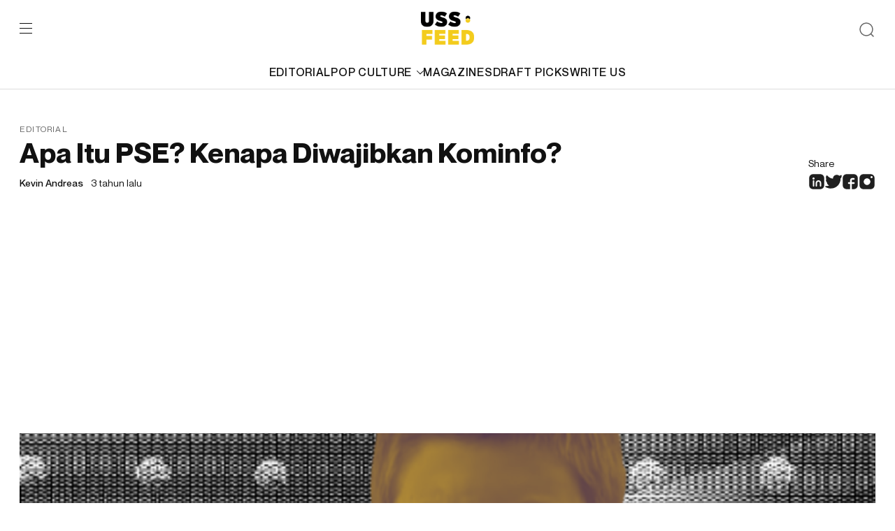

--- FILE ---
content_type: text/html; charset=UTF-8
request_url: https://ussfeed.com/apa-itu-pse-kenapa-diwajibkan-kominfo/editorial/
body_size: 13065
content:
<!doctype html>
<html lang="en-US">
	<head>
		<meta charset="UTF-8">
		<meta name="viewport" content="width=device-width, initial-scale=1">
		<link rel="profile" href="https://gmpg.org/xfn/11">
		<meta name='robots' content='index, follow, max-image-preview:large, max-snippet:-1, max-video-preview:-1' />
<meta name="description" content="USS Feed is a multi-platform media that produces and distributes generation z-focused digital content, reporting the latest trends on fashion, lifestyle, culture, and music to its audience."/>
	<!-- This site is optimized with the Yoast SEO plugin v22.0 - https://yoast.com/wordpress/plugins/seo/ -->
	<title>Apa Itu PSE? Kenapa Diwajibkan Kominfo? - USS Feed</title>
	<meta name="description" content="Beberapa waktu belakangan, netizen riuh dengan isu pendaftaran Penyelenggaraan Sistem Elektronik (PSE). Peraturan ini berlaku.." />
	<link rel="canonical" href="https://ussfeed.com/apa-itu-pse-kenapa-diwajibkan-kominfo/editorial/" />
	<meta property="og:locale" content="en_US" />
	<meta property="og:type" content="article" />
	<meta property="og:title" content="Apa Itu PSE? Kenapa Diwajibkan Kominfo? - USS Feed" />
	<meta property="og:description" content="Beberapa waktu belakangan, netizen riuh dengan isu pendaftaran Penyelenggaraan Sistem Elektronik (PSE). Peraturan ini berlaku.." />
	<meta property="og:url" content="https://ussfeed.com/apa-itu-pse-kenapa-diwajibkan-kominfo/editorial/" />
	<meta property="og:site_name" content="USS Feed" />
	<meta property="article:publisher" content="https://www.facebook.com/ussfeed/" />
	<meta property="article:published_time" content="2022-07-22T09:56:49+00:00" />
	<meta property="og:image" content="https://gambar.sgp1.digitaloceanspaces.com/wp-content/uploads/2022/07/22141049/Untitled-design-2022-07-22T140901.634.png" />
	<meta property="og:image:width" content="1200" />
	<meta property="og:image:height" content="700" />
	<meta property="og:image:type" content="image/png" />
	<meta name="author" content="Kevin Andreas" />
	<meta name="twitter:card" content="summary_large_image" />
	<meta name="twitter:creator" content="@USSFeed_" />
	<meta name="twitter:site" content="@USSFeed_" />
	<meta name="twitter:label1" content="Written by" />
	<meta name="twitter:data1" content="Kevin Andreas" />
	<meta name="twitter:label2" content="Est. reading time" />
	<meta name="twitter:data2" content="3 minutes" />
	<script type="application/ld+json" class="yoast-schema-graph">{"@context":"https://schema.org","@graph":[{"@type":"Article","@id":"https://ussfeed.com/apa-itu-pse-kenapa-diwajibkan-kominfo/editorial/#article","isPartOf":{"@id":"https://ussfeed.com/apa-itu-pse-kenapa-diwajibkan-kominfo/editorial/"},"author":{"name":"Kevin Andreas","@id":"https://revamp.ussfeed.com/#/schema/person/8cc9907cdcf1fc5cfc716078835bd856"},"headline":"Apa Itu PSE? Kenapa Diwajibkan Kominfo?","datePublished":"2022-07-22T09:56:49+00:00","dateModified":"2022-07-22T09:56:49+00:00","mainEntityOfPage":{"@id":"https://ussfeed.com/apa-itu-pse-kenapa-diwajibkan-kominfo/editorial/"},"wordCount":464,"publisher":{"@id":"https://revamp.ussfeed.com/#organization"},"image":{"@id":"https://ussfeed.com/apa-itu-pse-kenapa-diwajibkan-kominfo/editorial/#primaryimage"},"thumbnailUrl":"https://gambar.sgp1.digitaloceanspaces.com/wp-content/uploads/2022/07/22141049/Untitled-design-2022-07-22T140901.634.png","articleSection":["Editorial"],"inLanguage":"en-US"},{"@type":"WebPage","@id":"https://ussfeed.com/apa-itu-pse-kenapa-diwajibkan-kominfo/editorial/","url":"https://ussfeed.com/apa-itu-pse-kenapa-diwajibkan-kominfo/editorial/","name":"Apa Itu PSE? Kenapa Diwajibkan Kominfo? - USS Feed","isPartOf":{"@id":"https://revamp.ussfeed.com/#website"},"primaryImageOfPage":{"@id":"https://ussfeed.com/apa-itu-pse-kenapa-diwajibkan-kominfo/editorial/#primaryimage"},"image":{"@id":"https://ussfeed.com/apa-itu-pse-kenapa-diwajibkan-kominfo/editorial/#primaryimage"},"thumbnailUrl":"https://gambar.sgp1.digitaloceanspaces.com/wp-content/uploads/2022/07/22141049/Untitled-design-2022-07-22T140901.634.png","datePublished":"2022-07-22T09:56:49+00:00","dateModified":"2022-07-22T09:56:49+00:00","description":"Beberapa waktu belakangan, netizen riuh dengan isu pendaftaran Penyelenggaraan Sistem Elektronik (PSE). Peraturan ini berlaku..","breadcrumb":{"@id":"https://ussfeed.com/apa-itu-pse-kenapa-diwajibkan-kominfo/editorial/#breadcrumb"},"inLanguage":"en-US","potentialAction":[{"@type":"ReadAction","target":["https://ussfeed.com/apa-itu-pse-kenapa-diwajibkan-kominfo/editorial/"]}]},{"@type":"ImageObject","inLanguage":"en-US","@id":"https://ussfeed.com/apa-itu-pse-kenapa-diwajibkan-kominfo/editorial/#primaryimage","url":"https://gambar.sgp1.digitaloceanspaces.com/wp-content/uploads/2022/07/22141049/Untitled-design-2022-07-22T140901.634.png","contentUrl":"https://gambar.sgp1.digitaloceanspaces.com/wp-content/uploads/2022/07/22141049/Untitled-design-2022-07-22T140901.634.png","width":1200,"height":700,"caption":"Apa Itu PSE? Kenapa Diwajibkan Kominfo?"},{"@type":"BreadcrumbList","@id":"https://ussfeed.com/apa-itu-pse-kenapa-diwajibkan-kominfo/editorial/#breadcrumb","itemListElement":[{"@type":"ListItem","position":1,"name":"Home","item":"https://revamp.ussfeed.com/"},{"@type":"ListItem","position":2,"name":"Apa Itu PSE? Kenapa Diwajibkan Kominfo?"}]},{"@type":"WebSite","@id":"https://revamp.ussfeed.com/#website","url":"https://revamp.ussfeed.com/","name":"USS Feed","description":"Cultivating The Culture","publisher":{"@id":"https://revamp.ussfeed.com/#organization"},"potentialAction":[{"@type":"SearchAction","target":{"@type":"EntryPoint","urlTemplate":"https://revamp.ussfeed.com/?s={search_term_string}"},"query-input":"required name=search_term_string"}],"inLanguage":"en-US"},{"@type":"Organization","@id":"https://revamp.ussfeed.com/#organization","name":"USS Networks","url":"https://revamp.ussfeed.com/","logo":{"@type":"ImageObject","inLanguage":"en-US","@id":"https://revamp.ussfeed.com/#/schema/logo/image/","url":"https://gambar.sgp1.digitaloceanspaces.com/wp-content/uploads/2022/06/06115812/Logo_USSFEED_Black.png","contentUrl":"https://gambar.sgp1.digitaloceanspaces.com/wp-content/uploads/2022/06/06115812/Logo_USSFEED_Black.png","width":450,"height":284,"caption":"USS Networks"},"image":{"@id":"https://revamp.ussfeed.com/#/schema/logo/image/"},"sameAs":["https://www.facebook.com/ussfeed/","https://twitter.com/USSFeed_","https://www.instagram.com/ussfeeds/"]},{"@type":"Person","@id":"https://revamp.ussfeed.com/#/schema/person/8cc9907cdcf1fc5cfc716078835bd856","name":"Kevin Andreas","image":{"@type":"ImageObject","inLanguage":"en-US","@id":"https://revamp.ussfeed.com/#/schema/person/image/","url":"https://secure.gravatar.com/avatar/ed505738b076f1a231378a8983911cc7?s=96&d=mm&r=g","contentUrl":"https://secure.gravatar.com/avatar/ed505738b076f1a231378a8983911cc7?s=96&d=mm&r=g","caption":"Kevin Andreas"},"url":"https://ussfeed.com/author/kevin-andreas/"}]}</script>
	<!-- / Yoast SEO plugin. -->


<link rel='dns-prefetch' href='//www.googletagmanager.com' />
<link rel='dns-prefetch' href='//pagead2.googlesyndication.com' />
<link rel="alternate" type="application/rss+xml" title="USS Feed &raquo; Feed" href="https://ussfeed.com/feed/" />
<link rel="alternate" type="application/rss+xml" title="USS Feed &raquo; Comments Feed" href="https://ussfeed.com/comments/feed/" />
<link rel="alternate" type="application/rss+xml" title="USS Feed &raquo; Apa Itu PSE? Kenapa Diwajibkan Kominfo? Comments Feed" href="https://ussfeed.com/apa-itu-pse-kenapa-diwajibkan-kominfo/editorial/feed/" />
<script type="f364555783afed93c99d927f-text/javascript">
window._wpemojiSettings = {"baseUrl":"https:\/\/s.w.org\/images\/core\/emoji\/14.0.0\/72x72\/","ext":".png","svgUrl":"https:\/\/s.w.org\/images\/core\/emoji\/14.0.0\/svg\/","svgExt":".svg","source":{"concatemoji":"https:\/\/ussfeed.com\/wp-includes\/js\/wp-emoji-release.min.js?ver=6.3.7"}};
/*! This file is auto-generated */
!function(i,n){var o,s,e;function c(e){try{var t={supportTests:e,timestamp:(new Date).valueOf()};sessionStorage.setItem(o,JSON.stringify(t))}catch(e){}}function p(e,t,n){e.clearRect(0,0,e.canvas.width,e.canvas.height),e.fillText(t,0,0);var t=new Uint32Array(e.getImageData(0,0,e.canvas.width,e.canvas.height).data),r=(e.clearRect(0,0,e.canvas.width,e.canvas.height),e.fillText(n,0,0),new Uint32Array(e.getImageData(0,0,e.canvas.width,e.canvas.height).data));return t.every(function(e,t){return e===r[t]})}function u(e,t,n){switch(t){case"flag":return n(e,"\ud83c\udff3\ufe0f\u200d\u26a7\ufe0f","\ud83c\udff3\ufe0f\u200b\u26a7\ufe0f")?!1:!n(e,"\ud83c\uddfa\ud83c\uddf3","\ud83c\uddfa\u200b\ud83c\uddf3")&&!n(e,"\ud83c\udff4\udb40\udc67\udb40\udc62\udb40\udc65\udb40\udc6e\udb40\udc67\udb40\udc7f","\ud83c\udff4\u200b\udb40\udc67\u200b\udb40\udc62\u200b\udb40\udc65\u200b\udb40\udc6e\u200b\udb40\udc67\u200b\udb40\udc7f");case"emoji":return!n(e,"\ud83e\udef1\ud83c\udffb\u200d\ud83e\udef2\ud83c\udfff","\ud83e\udef1\ud83c\udffb\u200b\ud83e\udef2\ud83c\udfff")}return!1}function f(e,t,n){var r="undefined"!=typeof WorkerGlobalScope&&self instanceof WorkerGlobalScope?new OffscreenCanvas(300,150):i.createElement("canvas"),a=r.getContext("2d",{willReadFrequently:!0}),o=(a.textBaseline="top",a.font="600 32px Arial",{});return e.forEach(function(e){o[e]=t(a,e,n)}),o}function t(e){var t=i.createElement("script");t.src=e,t.defer=!0,i.head.appendChild(t)}"undefined"!=typeof Promise&&(o="wpEmojiSettingsSupports",s=["flag","emoji"],n.supports={everything:!0,everythingExceptFlag:!0},e=new Promise(function(e){i.addEventListener("DOMContentLoaded",e,{once:!0})}),new Promise(function(t){var n=function(){try{var e=JSON.parse(sessionStorage.getItem(o));if("object"==typeof e&&"number"==typeof e.timestamp&&(new Date).valueOf()<e.timestamp+604800&&"object"==typeof e.supportTests)return e.supportTests}catch(e){}return null}();if(!n){if("undefined"!=typeof Worker&&"undefined"!=typeof OffscreenCanvas&&"undefined"!=typeof URL&&URL.createObjectURL&&"undefined"!=typeof Blob)try{var e="postMessage("+f.toString()+"("+[JSON.stringify(s),u.toString(),p.toString()].join(",")+"));",r=new Blob([e],{type:"text/javascript"}),a=new Worker(URL.createObjectURL(r),{name:"wpTestEmojiSupports"});return void(a.onmessage=function(e){c(n=e.data),a.terminate(),t(n)})}catch(e){}c(n=f(s,u,p))}t(n)}).then(function(e){for(var t in e)n.supports[t]=e[t],n.supports.everything=n.supports.everything&&n.supports[t],"flag"!==t&&(n.supports.everythingExceptFlag=n.supports.everythingExceptFlag&&n.supports[t]);n.supports.everythingExceptFlag=n.supports.everythingExceptFlag&&!n.supports.flag,n.DOMReady=!1,n.readyCallback=function(){n.DOMReady=!0}}).then(function(){return e}).then(function(){var e;n.supports.everything||(n.readyCallback(),(e=n.source||{}).concatemoji?t(e.concatemoji):e.wpemoji&&e.twemoji&&(t(e.twemoji),t(e.wpemoji)))}))}((window,document),window._wpemojiSettings);
</script>
<!-- ussfeed.com is managing ads with Advanced Ads 2.0.16 – https://wpadvancedads.com/ --><script id="ussfe-ready" type="f364555783afed93c99d927f-text/javascript">
			window.advanced_ads_ready=function(e,a){a=a||"complete";var d=function(e){return"interactive"===a?"loading"!==e:"complete"===e};d(document.readyState)?e():document.addEventListener("readystatechange",(function(a){d(a.target.readyState)&&e()}),{once:"interactive"===a})},window.advanced_ads_ready_queue=window.advanced_ads_ready_queue||[];		</script>
		<style>
img.wp-smiley,
img.emoji {
	display: inline !important;
	border: none !important;
	box-shadow: none !important;
	height: 1em !important;
	width: 1em !important;
	margin: 0 0.07em !important;
	vertical-align: -0.1em !important;
	background: none !important;
	padding: 0 !important;
}
</style>
	<link rel='stylesheet' id='wp-block-library-css' href='https://ussfeed.com/wp-includes/css/dist/block-library/style.min.css?ver=6.3.7' media='all' />
<style id='classic-theme-styles-inline-css'>
/*! This file is auto-generated */
.wp-block-button__link{color:#fff;background-color:#32373c;border-radius:9999px;box-shadow:none;text-decoration:none;padding:calc(.667em + 2px) calc(1.333em + 2px);font-size:1.125em}.wp-block-file__button{background:#32373c;color:#fff;text-decoration:none}
</style>
<style id='global-styles-inline-css'>
body{--wp--preset--color--black: #000000;--wp--preset--color--cyan-bluish-gray: #abb8c3;--wp--preset--color--white: #ffffff;--wp--preset--color--pale-pink: #f78da7;--wp--preset--color--vivid-red: #cf2e2e;--wp--preset--color--luminous-vivid-orange: #ff6900;--wp--preset--color--luminous-vivid-amber: #fcb900;--wp--preset--color--light-green-cyan: #7bdcb5;--wp--preset--color--vivid-green-cyan: #00d084;--wp--preset--color--pale-cyan-blue: #8ed1fc;--wp--preset--color--vivid-cyan-blue: #0693e3;--wp--preset--color--vivid-purple: #9b51e0;--wp--preset--gradient--vivid-cyan-blue-to-vivid-purple: linear-gradient(135deg,rgba(6,147,227,1) 0%,rgb(155,81,224) 100%);--wp--preset--gradient--light-green-cyan-to-vivid-green-cyan: linear-gradient(135deg,rgb(122,220,180) 0%,rgb(0,208,130) 100%);--wp--preset--gradient--luminous-vivid-amber-to-luminous-vivid-orange: linear-gradient(135deg,rgba(252,185,0,1) 0%,rgba(255,105,0,1) 100%);--wp--preset--gradient--luminous-vivid-orange-to-vivid-red: linear-gradient(135deg,rgba(255,105,0,1) 0%,rgb(207,46,46) 100%);--wp--preset--gradient--very-light-gray-to-cyan-bluish-gray: linear-gradient(135deg,rgb(238,238,238) 0%,rgb(169,184,195) 100%);--wp--preset--gradient--cool-to-warm-spectrum: linear-gradient(135deg,rgb(74,234,220) 0%,rgb(151,120,209) 20%,rgb(207,42,186) 40%,rgb(238,44,130) 60%,rgb(251,105,98) 80%,rgb(254,248,76) 100%);--wp--preset--gradient--blush-light-purple: linear-gradient(135deg,rgb(255,206,236) 0%,rgb(152,150,240) 100%);--wp--preset--gradient--blush-bordeaux: linear-gradient(135deg,rgb(254,205,165) 0%,rgb(254,45,45) 50%,rgb(107,0,62) 100%);--wp--preset--gradient--luminous-dusk: linear-gradient(135deg,rgb(255,203,112) 0%,rgb(199,81,192) 50%,rgb(65,88,208) 100%);--wp--preset--gradient--pale-ocean: linear-gradient(135deg,rgb(255,245,203) 0%,rgb(182,227,212) 50%,rgb(51,167,181) 100%);--wp--preset--gradient--electric-grass: linear-gradient(135deg,rgb(202,248,128) 0%,rgb(113,206,126) 100%);--wp--preset--gradient--midnight: linear-gradient(135deg,rgb(2,3,129) 0%,rgb(40,116,252) 100%);--wp--preset--font-size--small: 13px;--wp--preset--font-size--medium: 20px;--wp--preset--font-size--large: 36px;--wp--preset--font-size--x-large: 42px;--wp--preset--spacing--20: 0.44rem;--wp--preset--spacing--30: 0.67rem;--wp--preset--spacing--40: 1rem;--wp--preset--spacing--50: 1.5rem;--wp--preset--spacing--60: 2.25rem;--wp--preset--spacing--70: 3.38rem;--wp--preset--spacing--80: 5.06rem;--wp--preset--shadow--natural: 6px 6px 9px rgba(0, 0, 0, 0.2);--wp--preset--shadow--deep: 12px 12px 50px rgba(0, 0, 0, 0.4);--wp--preset--shadow--sharp: 6px 6px 0px rgba(0, 0, 0, 0.2);--wp--preset--shadow--outlined: 6px 6px 0px -3px rgba(255, 255, 255, 1), 6px 6px rgba(0, 0, 0, 1);--wp--preset--shadow--crisp: 6px 6px 0px rgba(0, 0, 0, 1);}:where(.is-layout-flex){gap: 0.5em;}:where(.is-layout-grid){gap: 0.5em;}body .is-layout-flow > .alignleft{float: left;margin-inline-start: 0;margin-inline-end: 2em;}body .is-layout-flow > .alignright{float: right;margin-inline-start: 2em;margin-inline-end: 0;}body .is-layout-flow > .aligncenter{margin-left: auto !important;margin-right: auto !important;}body .is-layout-constrained > .alignleft{float: left;margin-inline-start: 0;margin-inline-end: 2em;}body .is-layout-constrained > .alignright{float: right;margin-inline-start: 2em;margin-inline-end: 0;}body .is-layout-constrained > .aligncenter{margin-left: auto !important;margin-right: auto !important;}body .is-layout-constrained > :where(:not(.alignleft):not(.alignright):not(.alignfull)){max-width: var(--wp--style--global--content-size);margin-left: auto !important;margin-right: auto !important;}body .is-layout-constrained > .alignwide{max-width: var(--wp--style--global--wide-size);}body .is-layout-flex{display: flex;}body .is-layout-flex{flex-wrap: wrap;align-items: center;}body .is-layout-flex > *{margin: 0;}body .is-layout-grid{display: grid;}body .is-layout-grid > *{margin: 0;}:where(.wp-block-columns.is-layout-flex){gap: 2em;}:where(.wp-block-columns.is-layout-grid){gap: 2em;}:where(.wp-block-post-template.is-layout-flex){gap: 1.25em;}:where(.wp-block-post-template.is-layout-grid){gap: 1.25em;}.has-black-color{color: var(--wp--preset--color--black) !important;}.has-cyan-bluish-gray-color{color: var(--wp--preset--color--cyan-bluish-gray) !important;}.has-white-color{color: var(--wp--preset--color--white) !important;}.has-pale-pink-color{color: var(--wp--preset--color--pale-pink) !important;}.has-vivid-red-color{color: var(--wp--preset--color--vivid-red) !important;}.has-luminous-vivid-orange-color{color: var(--wp--preset--color--luminous-vivid-orange) !important;}.has-luminous-vivid-amber-color{color: var(--wp--preset--color--luminous-vivid-amber) !important;}.has-light-green-cyan-color{color: var(--wp--preset--color--light-green-cyan) !important;}.has-vivid-green-cyan-color{color: var(--wp--preset--color--vivid-green-cyan) !important;}.has-pale-cyan-blue-color{color: var(--wp--preset--color--pale-cyan-blue) !important;}.has-vivid-cyan-blue-color{color: var(--wp--preset--color--vivid-cyan-blue) !important;}.has-vivid-purple-color{color: var(--wp--preset--color--vivid-purple) !important;}.has-black-background-color{background-color: var(--wp--preset--color--black) !important;}.has-cyan-bluish-gray-background-color{background-color: var(--wp--preset--color--cyan-bluish-gray) !important;}.has-white-background-color{background-color: var(--wp--preset--color--white) !important;}.has-pale-pink-background-color{background-color: var(--wp--preset--color--pale-pink) !important;}.has-vivid-red-background-color{background-color: var(--wp--preset--color--vivid-red) !important;}.has-luminous-vivid-orange-background-color{background-color: var(--wp--preset--color--luminous-vivid-orange) !important;}.has-luminous-vivid-amber-background-color{background-color: var(--wp--preset--color--luminous-vivid-amber) !important;}.has-light-green-cyan-background-color{background-color: var(--wp--preset--color--light-green-cyan) !important;}.has-vivid-green-cyan-background-color{background-color: var(--wp--preset--color--vivid-green-cyan) !important;}.has-pale-cyan-blue-background-color{background-color: var(--wp--preset--color--pale-cyan-blue) !important;}.has-vivid-cyan-blue-background-color{background-color: var(--wp--preset--color--vivid-cyan-blue) !important;}.has-vivid-purple-background-color{background-color: var(--wp--preset--color--vivid-purple) !important;}.has-black-border-color{border-color: var(--wp--preset--color--black) !important;}.has-cyan-bluish-gray-border-color{border-color: var(--wp--preset--color--cyan-bluish-gray) !important;}.has-white-border-color{border-color: var(--wp--preset--color--white) !important;}.has-pale-pink-border-color{border-color: var(--wp--preset--color--pale-pink) !important;}.has-vivid-red-border-color{border-color: var(--wp--preset--color--vivid-red) !important;}.has-luminous-vivid-orange-border-color{border-color: var(--wp--preset--color--luminous-vivid-orange) !important;}.has-luminous-vivid-amber-border-color{border-color: var(--wp--preset--color--luminous-vivid-amber) !important;}.has-light-green-cyan-border-color{border-color: var(--wp--preset--color--light-green-cyan) !important;}.has-vivid-green-cyan-border-color{border-color: var(--wp--preset--color--vivid-green-cyan) !important;}.has-pale-cyan-blue-border-color{border-color: var(--wp--preset--color--pale-cyan-blue) !important;}.has-vivid-cyan-blue-border-color{border-color: var(--wp--preset--color--vivid-cyan-blue) !important;}.has-vivid-purple-border-color{border-color: var(--wp--preset--color--vivid-purple) !important;}.has-vivid-cyan-blue-to-vivid-purple-gradient-background{background: var(--wp--preset--gradient--vivid-cyan-blue-to-vivid-purple) !important;}.has-light-green-cyan-to-vivid-green-cyan-gradient-background{background: var(--wp--preset--gradient--light-green-cyan-to-vivid-green-cyan) !important;}.has-luminous-vivid-amber-to-luminous-vivid-orange-gradient-background{background: var(--wp--preset--gradient--luminous-vivid-amber-to-luminous-vivid-orange) !important;}.has-luminous-vivid-orange-to-vivid-red-gradient-background{background: var(--wp--preset--gradient--luminous-vivid-orange-to-vivid-red) !important;}.has-very-light-gray-to-cyan-bluish-gray-gradient-background{background: var(--wp--preset--gradient--very-light-gray-to-cyan-bluish-gray) !important;}.has-cool-to-warm-spectrum-gradient-background{background: var(--wp--preset--gradient--cool-to-warm-spectrum) !important;}.has-blush-light-purple-gradient-background{background: var(--wp--preset--gradient--blush-light-purple) !important;}.has-blush-bordeaux-gradient-background{background: var(--wp--preset--gradient--blush-bordeaux) !important;}.has-luminous-dusk-gradient-background{background: var(--wp--preset--gradient--luminous-dusk) !important;}.has-pale-ocean-gradient-background{background: var(--wp--preset--gradient--pale-ocean) !important;}.has-electric-grass-gradient-background{background: var(--wp--preset--gradient--electric-grass) !important;}.has-midnight-gradient-background{background: var(--wp--preset--gradient--midnight) !important;}.has-small-font-size{font-size: var(--wp--preset--font-size--small) !important;}.has-medium-font-size{font-size: var(--wp--preset--font-size--medium) !important;}.has-large-font-size{font-size: var(--wp--preset--font-size--large) !important;}.has-x-large-font-size{font-size: var(--wp--preset--font-size--x-large) !important;}
.wp-block-navigation a:where(:not(.wp-element-button)){color: inherit;}
:where(.wp-block-post-template.is-layout-flex){gap: 1.25em;}:where(.wp-block-post-template.is-layout-grid){gap: 1.25em;}
:where(.wp-block-columns.is-layout-flex){gap: 2em;}:where(.wp-block-columns.is-layout-grid){gap: 2em;}
.wp-block-pullquote{font-size: 1.5em;line-height: 1.6;}
</style>
<link rel='stylesheet' id='ussfeed-plugin-css' href='https://ussfeed.com/wp-content/themes/ussfeed/assets/styles/plugins.css?ver=1.0.1' media='all' />
<link rel='stylesheet' id='ussfeed-main-style-css' href='https://ussfeed.com/wp-content/themes/ussfeed/assets/styles/main.css?ver=1.0.1' media='all' />

<!-- Google tag (gtag.js) snippet added by Site Kit -->
<!-- Google Analytics snippet added by Site Kit -->
<script src='https://www.googletagmanager.com/gtag/js?id=G-5CFVMDCDMC' id='google_gtagjs-js' async type="f364555783afed93c99d927f-text/javascript"></script>
<script id="google_gtagjs-js-after" type="f364555783afed93c99d927f-text/javascript">
window.dataLayer = window.dataLayer || [];function gtag(){dataLayer.push(arguments);}
gtag("set","linker",{"domains":["ussfeed.com"]});
gtag("js", new Date());
gtag("set", "developer_id.dZTNiMT", true);
gtag("config", "G-5CFVMDCDMC");
</script>
<link rel="https://api.w.org/" href="https://ussfeed.com/wp-json/" /><link rel="alternate" type="application/json" href="https://ussfeed.com/wp-json/wp/v2/posts/88172" /><link rel="EditURI" type="application/rsd+xml" title="RSD" href="https://ussfeed.com/xmlrpc.php?rsd" />
<meta name="generator" content="WordPress 6.3.7" />
<link rel='shortlink' href='https://ussfeed.com/?p=88172' />
<link rel="alternate" type="application/json+oembed" href="https://ussfeed.com/wp-json/oembed/1.0/embed?url=https%3A%2F%2Fussfeed.com%2Fapa-itu-pse-kenapa-diwajibkan-kominfo%2Feditorial%2F" />
<link rel="alternate" type="text/xml+oembed" href="https://ussfeed.com/wp-json/oembed/1.0/embed?url=https%3A%2F%2Fussfeed.com%2Fapa-itu-pse-kenapa-diwajibkan-kominfo%2Feditorial%2F&#038;format=xml" />
<meta name="generator" content="Site Kit by Google 1.166.0" />	<style>
		.class_gwp_my_template_file {
			cursor:help;
		}
	</style>
	<link rel="pingback" href="https://ussfeed.com/xmlrpc.php">
<!-- Google AdSense meta tags added by Site Kit -->
<meta name="google-adsense-platform-account" content="ca-host-pub-2644536267352236">
<meta name="google-adsense-platform-domain" content="sitekit.withgoogle.com">
<!-- End Google AdSense meta tags added by Site Kit -->

<!-- Google AdSense snippet added by Site Kit -->
<script async src="https://pagead2.googlesyndication.com/pagead/js/adsbygoogle.js?client=ca-pub-7891314612029795&amp;host=ca-host-pub-2644536267352236" crossorigin="anonymous" type="f364555783afed93c99d927f-text/javascript"></script>

<!-- End Google AdSense snippet added by Site Kit -->
<style>ins.adsbygoogle { background-color: transparent; padding: 0; }</style><script async src="https://pagead2.googlesyndication.com/pagead/js/adsbygoogle.js?client=ca-pub-7891314612029795" crossorigin="anonymous" type="f364555783afed93c99d927f-text/javascript"></script><link rel="icon" href="https://gambar.sgp1.digitaloceanspaces.com/wp-content/uploads/2020/03/cropped-uss_black-white-1-1-32x32.png" sizes="32x32" />
<link rel="icon" href="https://gambar.sgp1.digitaloceanspaces.com/wp-content/uploads/2020/03/cropped-uss_black-white-1-1-192x192.png" sizes="192x192" />
<link rel="apple-touch-icon" href="https://gambar.sgp1.digitaloceanspaces.com/wp-content/uploads/2020/03/cropped-uss_black-white-1-1-180x180.png" />
<meta name="msapplication-TileImage" content="https://gambar.sgp1.digitaloceanspaces.com/wp-content/uploads/2020/03/cropped-uss_black-white-1-1-270x270.png" />
		<link href="https://cdn.jsdelivr.net/npm/summernote@0.8.18/dist/summernote-lite.min.css" rel="stylesheet">
  <link href="https://cdnjs.cloudflare.com/ajax/libs/summernote/0.8.9/summernote-bs4.css" rel="stylesheet">
	</head>

	<body>
		<div id="wrap">
			<div class="web-wrapper" id="page">
				<div class="searchbox">
					<div class="container">
						<form role="search" method="get" class="search-form" action="https://ussfeed.com/">
                <input type="search" class="form-control" placeholder="Search here" value="" name="s" />
                <button type="submit" class="btn-arrow" value="Search"></button>
            </form>					</div>
				</div>
				<header class="header" id="header">
					<div class="container">
						<div class="header-top">
							<div class="left">
								<div class="burger">
									<span></span>
									<span></span>
									<span></span>
								</div>
							</div>
							<div class="mid">
								<a href="https://ussfeed.com/" rel="home"><img src="https://ussfeed.com/wp-content/themes/ussfeed/assets/images/logo-ussfeed.svg"></a>							</div>
							<div class="right">
								<div class="btn-search">
									<img src="https://ussfeed.com/wp-content/themes/ussfeed/assets/images/ic-search.svg" alt="search"/>
								</div>
							</div>
						</div>
						<div class="header-category">
							<a href="https://ussfeed.com/category/editorial/">EDITORIAL</a><div class="parentcat"><a href="https://ussfeed.com/category/pop-culture/">POP CULTURE<img class="svg" src="https://ussfeed.com/wp-content/themes/ussfeed/assets/images/ic-carret-down.svg"/></a><div class="subcat"><a href="https://ussfeed.com/category/fashion/">FASHION</a><a href="https://ussfeed.com/category/music/">MUSIC</a><a href="https://ussfeed.com/category/technology/">TECHNOLOGY</a><a href="https://ussfeed.com/category/sports/">SPORTS</a></div></div><a href="https://ussfeed.com/magazines/">MAGAZINES</a><a href="https://ussfeed.com/draft-picks/">DRAFT PICKS</a><a href="https://ussfeed.com/write-us/">WRITE US</a>						</div>
					</div>
				</header>
				<div class="mainmenu">
					<span class="close"></span>
					<ul id="menu-main-menu-1" class="mainmenu-category"><li><a href="https://ussfeed.com/category/editorial/">EDITORIAL</a></li><li class="parentcat"><a href="https://ussfeed.com/category/pop-culture/">POP CULTURE<img class="svg" src="https://ussfeed.com/wp-content/themes/ussfeed/assets/images/ic-carret-down.svg"/></a><ul class="subcat"><ul class="subcat"><li><a href="https://ussfeed.com/category/fashion/">FASHION</a></li><li><a href="https://ussfeed.com/category/music/">MUSIC</a></li><li><a href="https://ussfeed.com/category/technology/">TECHNOLOGY</a></li><li><a href="https://ussfeed.com/category/sports/">SPORTS</a></li></ul></li></ul><li><a href="https://ussfeed.com/magazines/">MAGAZINES</a></li><li><a href="https://ussfeed.com/draft-picks/">DRAFT PICKS</a></li><li><a href="https://ussfeed.com/write-us/">WRITE US</a></li></ul>					<div class="mainmenu-page">
						<a href="https://ussfeed.com/aboutus-ussfeed/">About</a><a href="https://ussfeed.com/terms-of-use/">Privacy Policy</a><a href="https://ussfeed.com/terms-of-use/">Terms of Use</a>					</div>
					<div class="mainmenu-subscribe">
						<div class="h3">Subscribe so you won’t get left behind.</div>
						<form method="POST" id="newsletter">
							<input type="hidden" name="subscriber" value="1">
							<input type="hidden" class="form-control" name="subscriber_name" id="subscriber-name" value="">
							<input type="email" class="form-control" name="subscriber_email" id="subscriber-email" placeholder="Enter your name here" required>
							<input type="hidden" name="magz_id" id="magz-id" value="" required="">
							<div class="subscription-form-message"></div>
							<button class="btn btn-primary" type="submit" name="submit_subscriber"></button>
						</form>
					</div>
				</div>
				<main>
					<div class="singlepost"><!-- div class="post-views">

Views: 832</div -->

<section class="singlepost-heading">
	<div class="container">
		<div class="row">
			<div class="col-lg-8">
				<div class="textcat"><a href="https://ussfeed.com/category/editorial/">Editorial</a></div>
				<h1>Apa Itu PSE? Kenapa Diwajibkan Kominfo?</h1>				<div class="writerdate">
					
                            <span class="writer">Kevin Andreas</span>
            					
					<span class="date">3 tahun lalu</span>
				</div>
			</div>
			<div class="col-lg-4">
				<div class="sharearticle">
					<span>Share</span>
					<div class="socmedshare">
						<a href="https://www.linkedin.com/sharing/share-offsite/?url=https://ussfeed.com/apa-itu-pse-kenapa-diwajibkan-kominfo/editorial/" target="_blank">
							<img src="https://ussfeed.com/wp-content/themes/ussfeed/assets/images/ic-socmed-dark-1.svg" alt="icon-socmed"/>
						</a>
						<a href="https://twitter.com/intent/tweet?text=Apa+Itu+PSE%3F+Kenapa+Diwajibkan+Kominfo%3F&#038;url=https://ussfeed.com/apa-itu-pse-kenapa-diwajibkan-kominfo/editorial/" target="_blank">
							<img src="https://ussfeed.com/wp-content/themes/ussfeed/assets/images/ic-socmed-dark-2.svg" alt="icon-socmed"/>
						</a>
						<a href="https://www.facebook.com/sharer/sharer.php?u=https://ussfeed.com/apa-itu-pse-kenapa-diwajibkan-kominfo/editorial/" target="_blank">
							<img src="https://ussfeed.com/wp-content/themes/ussfeed/assets/images/ic-socmed-dark-3.svg" alt="icon-socmed"/>
						</a>
						<a href="https://www.instagram.com/?url=https://ussfeed.com/apa-itu-pse-kenapa-diwajibkan-kominfo/editorial/" target="_blank">
							<img src="https://ussfeed.com/wp-content/themes/ussfeed/assets/images/ic-socmed-dark-4.svg" alt="icon-socmed"/>
						</a>
					</div>
				</div>

			</div>
		</div>
	</div>
</section>

<section class="singlepost-banner">
		<div class="box-img"><img src="https://gambar.sgp1.digitaloceanspaces.com/wp-content/uploads/2022/07/22141049/Untitled-design-2022-07-22T140901.634.png" alt="Featured Image"></div></section>

<section class="singlepost-content">
	<div class="container">
		<div class="row justify-content-between">
			<div class="col-lg-7">
				<div class="post-content">
					<article id="post-88172" >
						<h2>PSE?</h2>
<p>Beberapa waktu belakangan, netizen riuh dengan isu pendaftaran Penyelenggaraan Sistem Elektronik (PSE).</p>
<p>Peraturan ini berlaku ke sejumlah perusahaan raksasa yang beroperasi di jagat maya Indonesia; dari Instagram, WhatsApp, YouTube dan banyak lainnya.</p>
<p>Layanan yang tidak mendaftarkan diri akan dianggap ilegal dan layanannya akan diblokir jika perusahaan-perusahaan tersebut enggan mendaftarkan diri.</p>
<p>Lantas, apa sih itu PSE? Kenapa sepenting itu?</p>
<h5><span style="text-decoration: underline;">Baca juga: <a href="https://ussfeed.com/winnie-the-pooh-diadaptasi-jadi-film-horror/pop-culture/" rel="bookmark">Winnie the Pooh Diadaptasi Jadi Film Horror</a></span></h5>
<h2>PSE berlaku ke siapa aja?</h2>
<p>Mengacu pada Peraturan Pemerintah Nomor 71 tahun 2019, PSE adalah setiap orang, penyelenggara negara, Badan Usaha, dan masyarakat yang menyediakan, mengelola, dan/atau mengoperasikan Sistem Elektronik secara sendiri-sendiri maupun bersama-sama kepada Pengguna Sistem Elektronik untuk keperluan dirinya dan/ atau keperluan pihak lain.</p>
<p>Jenisnya terbagi menjadi 2, yakni lingkup publik dan lingkup privat; lingkup publik mencakup instansi yang dimiliki penyelenggara negara, sementara lingkup privat mencakup milik pribadi atau swasta.</p>
<p>Ada enam kategori yang masuk ke dalam lingkup PSE seperti dijelaskan Kominfo</p>
<p>1. Menyediakan, mengelola, dan/atau mengoperasikan penawaran dan/atau perdagangan barang dan/ atau jasa</p>
<p>2. Menyediakan, mengelola, dan/atau mengoperasikan layanan transaksi keuangan;</p>
<p>3. Pengiriman materi atau muatan digital berbayar melalui jaringan data baik dengan cara unduh melalui portal atau situs, pengiriman lewat surat elektronik, atau melalui aplikasi lain ke perangkat pengguna;</p>
<p>4. Menyediakan, mengelola, dan/atau mengoperasikan layanan komunikasi meliputi namun tidak terbatas pada pesan singkat, panggilan suara, panggilan video, surat elektronik, dan percakapan dalam jaringan dalam bentuk platform digital, layanan jejaring dan media sosial;</p>
<p>5. Layanan mesin pencari, layanan penyediaan Informasi Elektronik yang berbentuk tulisan, suara, gambar, animasi, musik, video, film, dan permainan atau kombinasi dari sebagian dan/ atau seluruhnya; dan/atau</p>
<p>6. Pemrosesan Data Pribadi untuk kegiatan operasional melayani masyarakat yang terkait dengan aktivitas Transaksi Elektronik.</p>
<p><img decoding="async" loading="lazy" class="" src="https://c.tenor.com/ok2BKGdYFWQAAAAC/welp-ok.gif" alt="Welp Ok GIF - Welp Ok Ok Then - Discover &amp; Share GIFs" width="492" height="492" /></p>
<h5><span style="text-decoration: underline;">Baca juga: <a href="https://ussfeed.com/bill-gates-nggak-mau-lagi-jadi-orang-kaya-duitnya-mau-disumbangin-aja/pop-culture/" rel="bookmark">Bill Gates Nggak Mau Lagi Jadi Orang Kaya, Duitnya Mau Disumbangin Aja</a></span></h5>
<h2>Solusi keamanan dari pemerintah</h2>
<p>Menurut Direktur Jenderal Aplikasi Informatika Kominfo, Semuel A. Pangerapan aturan ini murni untuk pendataan dan menjaga keamanan ruang digital. Dengan demikian, semua pelaku usaha digital bisa dipantau dan terikat dengan regulasi pemerintah.</p>
<p>“Jadi misalnya ada terkait konten pornografi ya kita takedown. Dan mungkin teman-teman juga sudah tahu ya, beberapa aplikasi yang pernah kita blokir, ” terang dia.</p>
<p>Di sisi lain, peraturan ini sempat menuai kritik karena dikhawatirkan akan melanggar kebebasan berekspresi.</p>
<p>Namun Menteri Komunikasi dan Informatika (Menkominfo) Johnny G Plate membantah tersebut.</p>
<p>Ia menjelaskan bahwa Peraturan Menteri Komunikasi dan Informatika (Permenkominfo) Nomor 5 Tahun 2020 tentang Penyelenggaraan Sistem Elektronik Lingkup Privat, tidak berkaitan soal mengatur konten.</p>
<p>&#8220;Sudah dijelaskan di atas, Pendaftaran PSE Lingkup Privat tersebut tidak berkaitan dengan konten, namun persyaratan administratif. Hal yang mudah jangan dibuat menjadi rumit, yang dapat membingungkan masyarakat,&#8221; ujarnya, dikutip dari Tribunnews.com, Senin (18/7/2022).</p>
<p><img decoding="async" loading="lazy" class="" src="https://media0.giphy.com/media/ZXffEBBmsI3md367PN/giphy.gif" alt="My Rules GIFs - Get the best GIF on GIPHY" width="537" height="302" /></p>
<ul>
<li class="sc_blogger_item_title entry-title" data-item-number="6">
<h5><span style="text-decoration: underline;"><a href="https://ussfeed.com/pokemon-buka-lowongan-kerja-untuk-mengarsipkan-monster/pop-culture/" target="_blank" rel="bookmark noopener">Pokémon Buka Lowongan Kerja untuk “Mengarsipkan Monster”</a></span></h5>
</li>
<li class="sc_blogger_item_title entry-title" data-item-number="13">
<h5><span style="text-decoration: underline;"><a href="https://ussfeed.com/sinyal-misterius-seperti-detak-jantung-terdeteksi-di-luar-angkasa-tanda-tanda-kehidupan-alien/technology/" target="_blank" rel="bookmark noopener">Sinyal Misterius Seperti Detak Jantung Terdeteksi di Luar Angkasa, Tanda-Tanda Kehidupan Alien?</a></span></h5>
</li>
<li class="sc_blogger_item_title entry-title" data-item-number="14">
<h5 class="post_title entry-title"><span style="text-decoration: underline;"><a href="https://ussfeed.com/umat-manusia-bikin-kapal-raksasa-yang-terinspirasi-dari-bahtera-nabi-nuh/pop-culture/" target="_blank" rel="noopener">Umat Manusia Bikin Kapal Raksasa yang Terinspirasi dari Bahtera Nabi Nuh</a></span></h5>
</li>
</ul>
					</article>

					<section id="custom_html-3" class="widget_text widget widget_custom_html"><div class="textwidget custom-html-widget"><script async src="https://pagead2.googlesyndication.com/pagead/js/adsbygoogle.js?client=ca-pub-7891314612029795" crossorigin="anonymous" type="f364555783afed93c99d927f-text/javascript"></script>
<!-- MidADS 2 -->
<ins class="adsbygoogle"
     style="display:block"
     data-ad-client="ca-pub-7891314612029795"
     data-ad-slot="8239963110"
     data-ad-format="auto"
     data-full-width-responsive="true"></ins>
<script type="f364555783afed93c99d927f-text/javascript">
     (adsbygoogle = window.adsbygoogle || []).push({});
</script></div></section>				</div>
			</div>
			<div class="col-lg-4">
				
<div class="box-stories">
	<h3>Stories you need to hear</h3>
	<ol>
			<li><div class="number">1</div><a class="newsCard cardSmall" href="https://ussfeed.com/belong-again-the-pains-of-being-pure-at-heart-kembali-setelah-setengah-dekade-berpisah/editorial/">
    <div class="category">Editorial</div>
    <div class="text">
        <h2 class="title">Belong, Again: The Pains of Being Pure at Heart Kembali Setelah Setengah Dekade Berpisah</h2>
        <div class="meta">
                            <span class="author">Risma Azhari</span>
                        <span class="date">2 bulan lalu</span>
        </div>
    </div>
    <div class="thumbnail">
        <img width="1080" height="1080" src="https://gambar.sgp1.digitaloceanspaces.com/wp-content/uploads/2025/11/30171614/Belong-Again-The-Pains-of-Being-Pure-at-Heart-Kembali-Setelah-Setengah-Dekade-Berpisah.jpg" class="attachment-custom-default size-custom-default wp-post-image" alt="Belong, Again The Pains of Being Pure at Heart Kembali Setelah Setengah Dekade Berpisah" decoding="async" fetchpriority="high" srcset="https://gambar.sgp1.digitaloceanspaces.com/wp-content/uploads/2025/11/30171614/Belong-Again-The-Pains-of-Being-Pure-at-Heart-Kembali-Setelah-Setengah-Dekade-Berpisah.jpg 1080w, https://gambar.sgp1.digitaloceanspaces.com/wp-content/uploads/2025/11/30171614/Belong-Again-The-Pains-of-Being-Pure-at-Heart-Kembali-Setelah-Setengah-Dekade-Berpisah-300x300.jpg 300w, https://gambar.sgp1.digitaloceanspaces.com/wp-content/uploads/2025/11/30171614/Belong-Again-The-Pains-of-Being-Pure-at-Heart-Kembali-Setelah-Setengah-Dekade-Berpisah-1024x1024.jpg 1024w, https://gambar.sgp1.digitaloceanspaces.com/wp-content/uploads/2025/11/30171614/Belong-Again-The-Pains-of-Being-Pure-at-Heart-Kembali-Setelah-Setengah-Dekade-Berpisah-150x150.jpg 150w, https://gambar.sgp1.digitaloceanspaces.com/wp-content/uploads/2025/11/30171614/Belong-Again-The-Pains-of-Being-Pure-at-Heart-Kembali-Setelah-Setengah-Dekade-Berpisah-768x768.jpg 768w" sizes="(max-width: 1080px) 100vw, 1080px" />    </div>
</a>
</li><li><div class="number">2</div><a class="newsCard cardSmall" href="https://ussfeed.com/3-500-lebih-murid-smp-sma-di-jakarta-medan-ikuti-lomba-unik-tiup-permen-karet-sampai-jadi-10-cm/event/">
    <div class="category">Event</div>
    <div class="text">
        <h2 class="title">3.500 Lebih Murid SMP-SMA di Jakarta-Medan Ikuti Lomba Unik Tiup Permen Karet Sampai Jadi 10 Cm</h2>
        <div class="meta">
                            <span class="author">Risma Azhari</span>
                        <span class="date">3 bulan lalu</span>
        </div>
    </div>
    <div class="thumbnail">
        <img width="2560" height="1920" src="https://gambar.sgp1.digitaloceanspaces.com/wp-content/uploads/2025/10/07151252/3.500-Lebih-Murid-SMP-SMA-di-Jakarta-Medan-Ikuti-Lomba-Unik-Tiup-Permen-Karet-Sampai-Jadi-10-Cm-scaled.jpg" class="attachment-custom-default size-custom-default wp-post-image" alt="3.500 Lebih Murid SMP-SMA di Jakarta-Medan Ikuti Lomba Unik Tiup Permen Karet Sampai Jadi 10 Cm" decoding="async" srcset="https://gambar.sgp1.digitaloceanspaces.com/wp-content/uploads/2025/10/07151252/3.500-Lebih-Murid-SMP-SMA-di-Jakarta-Medan-Ikuti-Lomba-Unik-Tiup-Permen-Karet-Sampai-Jadi-10-Cm-scaled.jpg 2560w, https://gambar.sgp1.digitaloceanspaces.com/wp-content/uploads/2025/10/07151252/3.500-Lebih-Murid-SMP-SMA-di-Jakarta-Medan-Ikuti-Lomba-Unik-Tiup-Permen-Karet-Sampai-Jadi-10-Cm-300x225.jpg 300w, https://gambar.sgp1.digitaloceanspaces.com/wp-content/uploads/2025/10/07151252/3.500-Lebih-Murid-SMP-SMA-di-Jakarta-Medan-Ikuti-Lomba-Unik-Tiup-Permen-Karet-Sampai-Jadi-10-Cm-1024x768.jpg 1024w, https://gambar.sgp1.digitaloceanspaces.com/wp-content/uploads/2025/10/07151252/3.500-Lebih-Murid-SMP-SMA-di-Jakarta-Medan-Ikuti-Lomba-Unik-Tiup-Permen-Karet-Sampai-Jadi-10-Cm-768x576.jpg 768w, https://gambar.sgp1.digitaloceanspaces.com/wp-content/uploads/2025/10/07151252/3.500-Lebih-Murid-SMP-SMA-di-Jakarta-Medan-Ikuti-Lomba-Unik-Tiup-Permen-Karet-Sampai-Jadi-10-Cm-1536x1152.jpg 1536w, https://gambar.sgp1.digitaloceanspaces.com/wp-content/uploads/2025/10/07151252/3.500-Lebih-Murid-SMP-SMA-di-Jakarta-Medan-Ikuti-Lomba-Unik-Tiup-Permen-Karet-Sampai-Jadi-10-Cm-2048x1536.jpg 2048w" sizes="(max-width: 2560px) 100vw, 2560px" />    </div>
</a>
</li><li><div class="number">3</div><a class="newsCard cardSmall" href="https://ussfeed.com/paragon-luncurkan-paragonation-gerakan-yang-fokus-ke-woman-empowerment-hingga-pendidikan/pop-culture/">
    <div class="category">Pop Culture</div>
    <div class="text">
        <h2 class="title">Paragon Luncurkan ParaGoNation: Gerakan yang Fokus ke Woman Empowerment hingga Pendidikan</h2>
        <div class="meta">
                            <span class="author">Risma Azhari</span>
                        <span class="date">4 bulan lalu</span>
        </div>
    </div>
    <div class="thumbnail">
        <img width="2176" height="1405" src="https://gambar.sgp1.digitaloceanspaces.com/wp-content/uploads/2025/09/08181548/Paragon-Luncurkan-ParaGoNation-Gerakan-yang-Fokus-ke-Woman-Empowerment-hingga-Pendidikan.jpg" class="attachment-custom-default size-custom-default wp-post-image" alt="Paragon Luncurkan ParaGoNation Gerakan yang Fokus ke Woman Empowerment hingga Pendidikan" decoding="async" srcset="https://gambar.sgp1.digitaloceanspaces.com/wp-content/uploads/2025/09/08181548/Paragon-Luncurkan-ParaGoNation-Gerakan-yang-Fokus-ke-Woman-Empowerment-hingga-Pendidikan.jpg 2176w, https://gambar.sgp1.digitaloceanspaces.com/wp-content/uploads/2025/09/08181548/Paragon-Luncurkan-ParaGoNation-Gerakan-yang-Fokus-ke-Woman-Empowerment-hingga-Pendidikan-300x194.jpg 300w, https://gambar.sgp1.digitaloceanspaces.com/wp-content/uploads/2025/09/08181548/Paragon-Luncurkan-ParaGoNation-Gerakan-yang-Fokus-ke-Woman-Empowerment-hingga-Pendidikan-1024x661.jpg 1024w, https://gambar.sgp1.digitaloceanspaces.com/wp-content/uploads/2025/09/08181548/Paragon-Luncurkan-ParaGoNation-Gerakan-yang-Fokus-ke-Woman-Empowerment-hingga-Pendidikan-768x496.jpg 768w, https://gambar.sgp1.digitaloceanspaces.com/wp-content/uploads/2025/09/08181548/Paragon-Luncurkan-ParaGoNation-Gerakan-yang-Fokus-ke-Woman-Empowerment-hingga-Pendidikan-1536x992.jpg 1536w, https://gambar.sgp1.digitaloceanspaces.com/wp-content/uploads/2025/09/08181548/Paragon-Luncurkan-ParaGoNation-Gerakan-yang-Fokus-ke-Woman-Empowerment-hingga-Pendidikan-2048x1322.jpg 2048w" sizes="(max-width: 2176px) 100vw, 2176px" />    </div>
</a>
</li><li><div class="number">4</div><a class="newsCard cardSmall" href="https://ussfeed.com/momen-17an-a-la-ibukota-dari-joget-tabola-bole-sampai-iko-uwais-adu-silat/editorial/">
    <div class="category">Editorial</div>
    <div class="text">
        <h2 class="title">Momen 17an a la Ibukota, dari Joget Tabola Bole Sampai Iko Uwais Adu Silat</h2>
        <div class="meta">
                            <span class="author">Risma Azhari</span>
                        <span class="date">5 bulan lalu</span>
        </div>
    </div>
    <div class="thumbnail">
        <img width="2525" height="2560" src="https://gambar.sgp1.digitaloceanspaces.com/wp-content/uploads/2025/08/21181352/Momen-17an-a-la-Ibukota-dari-Joget-Tabola-Bole-Sampai-Iko-Uwais-Adu-Silat-scaled.jpg" class="attachment-custom-default size-custom-default wp-post-image" alt="Momen 17an a la Ibukota, dari Joget Tabola Bole Sampai Iko Uwais Adu Silat" decoding="async" srcset="https://gambar.sgp1.digitaloceanspaces.com/wp-content/uploads/2025/08/21181352/Momen-17an-a-la-Ibukota-dari-Joget-Tabola-Bole-Sampai-Iko-Uwais-Adu-Silat-scaled.jpg 2525w, https://gambar.sgp1.digitaloceanspaces.com/wp-content/uploads/2025/08/21181352/Momen-17an-a-la-Ibukota-dari-Joget-Tabola-Bole-Sampai-Iko-Uwais-Adu-Silat-296x300.jpg 296w, https://gambar.sgp1.digitaloceanspaces.com/wp-content/uploads/2025/08/21181352/Momen-17an-a-la-Ibukota-dari-Joget-Tabola-Bole-Sampai-Iko-Uwais-Adu-Silat-1010x1024.jpg 1010w, https://gambar.sgp1.digitaloceanspaces.com/wp-content/uploads/2025/08/21181352/Momen-17an-a-la-Ibukota-dari-Joget-Tabola-Bole-Sampai-Iko-Uwais-Adu-Silat-768x779.jpg 768w, https://gambar.sgp1.digitaloceanspaces.com/wp-content/uploads/2025/08/21181352/Momen-17an-a-la-Ibukota-dari-Joget-Tabola-Bole-Sampai-Iko-Uwais-Adu-Silat-1515x1536.jpg 1515w, https://gambar.sgp1.digitaloceanspaces.com/wp-content/uploads/2025/08/21181352/Momen-17an-a-la-Ibukota-dari-Joget-Tabola-Bole-Sampai-Iko-Uwais-Adu-Silat-2020x2048.jpg 2020w" sizes="(max-width: 2525px) 100vw, 2525px" />    </div>
</a>
</li><li><div class="number">5</div><a class="newsCard cardSmall" href="https://ussfeed.com/evolusi-bola-tenis-kenapa-warnanya-kuning-fluoresens-bukan-hijau/editorial/">
    <div class="category">Editorial</div>
    <div class="text">
        <h2 class="title">Evolusi Bola Tenis: Kenapa Warnanya Kuning Fluoresens (Bukan Hijau)?</h2>
        <div class="meta">
                            <span class="author">Risma Azhari</span>
                        <span class="date">5 bulan lalu</span>
        </div>
    </div>
    <div class="thumbnail">
        <img width="2560" height="1707" src="https://gambar.sgp1.digitaloceanspaces.com/wp-content/uploads/2025/08/19171451/Evolusi-Bola-Tenis-Kenapa-Warnanya-Kuning-Fluoresens-Bukan-Hijau-Ternyata-Dulunya-Justru-Hitam-Putih-scaled.jpg" class="attachment-custom-default size-custom-default wp-post-image" alt="Evolusi Bola Tenis Kenapa Warnanya Kuning Fluoresens (Bukan Hijau) Ternyata Dulunya Justru Hitam-Putih" decoding="async" srcset="https://gambar.sgp1.digitaloceanspaces.com/wp-content/uploads/2025/08/19171451/Evolusi-Bola-Tenis-Kenapa-Warnanya-Kuning-Fluoresens-Bukan-Hijau-Ternyata-Dulunya-Justru-Hitam-Putih-scaled.jpg 2560w, https://gambar.sgp1.digitaloceanspaces.com/wp-content/uploads/2025/08/19171451/Evolusi-Bola-Tenis-Kenapa-Warnanya-Kuning-Fluoresens-Bukan-Hijau-Ternyata-Dulunya-Justru-Hitam-Putih-300x200.jpg 300w, https://gambar.sgp1.digitaloceanspaces.com/wp-content/uploads/2025/08/19171451/Evolusi-Bola-Tenis-Kenapa-Warnanya-Kuning-Fluoresens-Bukan-Hijau-Ternyata-Dulunya-Justru-Hitam-Putih-1024x683.jpg 1024w, https://gambar.sgp1.digitaloceanspaces.com/wp-content/uploads/2025/08/19171451/Evolusi-Bola-Tenis-Kenapa-Warnanya-Kuning-Fluoresens-Bukan-Hijau-Ternyata-Dulunya-Justru-Hitam-Putih-768x512.jpg 768w, https://gambar.sgp1.digitaloceanspaces.com/wp-content/uploads/2025/08/19171451/Evolusi-Bola-Tenis-Kenapa-Warnanya-Kuning-Fluoresens-Bukan-Hijau-Ternyata-Dulunya-Justru-Hitam-Putih-1536x1024.jpg 1536w, https://gambar.sgp1.digitaloceanspaces.com/wp-content/uploads/2025/08/19171451/Evolusi-Bola-Tenis-Kenapa-Warnanya-Kuning-Fluoresens-Bukan-Hijau-Ternyata-Dulunya-Justru-Hitam-Putih-2048x1365.jpg 2048w" sizes="(max-width: 2560px) 100vw, 2560px" />    </div>
</a>
</li>	</ol>
</div>
			</div>
		</div>
	</div>
</section>


<section class="homepage-editorpicks">
	<div class="container">
		<div class="section-title">
			<div class="aksenline"></div>
            <h2>You May Also Like</h2>		</div>

		<div class="row"><div class="col-lg-3"><a class="newsCard cardMedium" href="https://ussfeed.com/3-500-lebih-murid-smp-sma-di-jakarta-medan-ikuti-lomba-unik-tiup-permen-karet-sampai-jadi-10-cm/event/">
    <div class="thumbnail">
        <img width="2560" height="1920" src="https://gambar.sgp1.digitaloceanspaces.com/wp-content/uploads/2025/10/07151252/3.500-Lebih-Murid-SMP-SMA-di-Jakarta-Medan-Ikuti-Lomba-Unik-Tiup-Permen-Karet-Sampai-Jadi-10-Cm-scaled.jpg" class="attachment-custom-large size-custom-large wp-post-image" alt="3.500 Lebih Murid SMP-SMA di Jakarta-Medan Ikuti Lomba Unik Tiup Permen Karet Sampai Jadi 10 Cm" decoding="async" srcset="https://gambar.sgp1.digitaloceanspaces.com/wp-content/uploads/2025/10/07151252/3.500-Lebih-Murid-SMP-SMA-di-Jakarta-Medan-Ikuti-Lomba-Unik-Tiup-Permen-Karet-Sampai-Jadi-10-Cm-scaled.jpg 2560w, https://gambar.sgp1.digitaloceanspaces.com/wp-content/uploads/2025/10/07151252/3.500-Lebih-Murid-SMP-SMA-di-Jakarta-Medan-Ikuti-Lomba-Unik-Tiup-Permen-Karet-Sampai-Jadi-10-Cm-300x225.jpg 300w, https://gambar.sgp1.digitaloceanspaces.com/wp-content/uploads/2025/10/07151252/3.500-Lebih-Murid-SMP-SMA-di-Jakarta-Medan-Ikuti-Lomba-Unik-Tiup-Permen-Karet-Sampai-Jadi-10-Cm-1024x768.jpg 1024w, https://gambar.sgp1.digitaloceanspaces.com/wp-content/uploads/2025/10/07151252/3.500-Lebih-Murid-SMP-SMA-di-Jakarta-Medan-Ikuti-Lomba-Unik-Tiup-Permen-Karet-Sampai-Jadi-10-Cm-768x576.jpg 768w, https://gambar.sgp1.digitaloceanspaces.com/wp-content/uploads/2025/10/07151252/3.500-Lebih-Murid-SMP-SMA-di-Jakarta-Medan-Ikuti-Lomba-Unik-Tiup-Permen-Karet-Sampai-Jadi-10-Cm-1536x1152.jpg 1536w, https://gambar.sgp1.digitaloceanspaces.com/wp-content/uploads/2025/10/07151252/3.500-Lebih-Murid-SMP-SMA-di-Jakarta-Medan-Ikuti-Lomba-Unik-Tiup-Permen-Karet-Sampai-Jadi-10-Cm-2048x1536.jpg 2048w" sizes="(max-width: 2560px) 100vw, 2560px" />    </div>
    <div class="text">
        <div class="category">Event</div>
        <h2 class="title">3.500 Lebih Murid SMP-SMA di Jakarta-Medan Ikuti Lomba Unik Tiup Permen Karet Sampai Jadi 10 Cm</h2>
        <div class="misc">
            <p>
                Masa sekolah adalah masa paling seru untuk menciptakan kenangan tak terlupakan bersama sahabat. Di tengah            </p>
        </div>
        <div class="meta">
                            <span class="author">Risma Azhari</span>
                        <span class="date">3 bulan lalu</span>
        </div>
    </div>
</a>
</div><div class="col-lg-9 editor-group"><div class="row"><div class="col-lg-6"><a class="newsCard cardSmall" href="https://ussfeed.com/paragon-luncurkan-paragonation-gerakan-yang-fokus-ke-woman-empowerment-hingga-pendidikan/pop-culture/">
    <div class="category">Pop Culture</div>
    <div class="text">
        <h2 class="title">Paragon Luncurkan ParaGoNation: Gerakan yang Fokus ke Woman Empowerment hingga Pendidikan</h2>
        <div class="meta">
                            <span class="author">Risma Azhari</span>
                        <span class="date">4 bulan lalu</span>
        </div>
    </div>
    <div class="thumbnail">
        <img width="2176" height="1405" src="https://gambar.sgp1.digitaloceanspaces.com/wp-content/uploads/2025/09/08181548/Paragon-Luncurkan-ParaGoNation-Gerakan-yang-Fokus-ke-Woman-Empowerment-hingga-Pendidikan.jpg" class="attachment-custom-default size-custom-default wp-post-image" alt="Paragon Luncurkan ParaGoNation Gerakan yang Fokus ke Woman Empowerment hingga Pendidikan" decoding="async" srcset="https://gambar.sgp1.digitaloceanspaces.com/wp-content/uploads/2025/09/08181548/Paragon-Luncurkan-ParaGoNation-Gerakan-yang-Fokus-ke-Woman-Empowerment-hingga-Pendidikan.jpg 2176w, https://gambar.sgp1.digitaloceanspaces.com/wp-content/uploads/2025/09/08181548/Paragon-Luncurkan-ParaGoNation-Gerakan-yang-Fokus-ke-Woman-Empowerment-hingga-Pendidikan-300x194.jpg 300w, https://gambar.sgp1.digitaloceanspaces.com/wp-content/uploads/2025/09/08181548/Paragon-Luncurkan-ParaGoNation-Gerakan-yang-Fokus-ke-Woman-Empowerment-hingga-Pendidikan-1024x661.jpg 1024w, https://gambar.sgp1.digitaloceanspaces.com/wp-content/uploads/2025/09/08181548/Paragon-Luncurkan-ParaGoNation-Gerakan-yang-Fokus-ke-Woman-Empowerment-hingga-Pendidikan-768x496.jpg 768w, https://gambar.sgp1.digitaloceanspaces.com/wp-content/uploads/2025/09/08181548/Paragon-Luncurkan-ParaGoNation-Gerakan-yang-Fokus-ke-Woman-Empowerment-hingga-Pendidikan-1536x992.jpg 1536w, https://gambar.sgp1.digitaloceanspaces.com/wp-content/uploads/2025/09/08181548/Paragon-Luncurkan-ParaGoNation-Gerakan-yang-Fokus-ke-Woman-Empowerment-hingga-Pendidikan-2048x1322.jpg 2048w" sizes="(max-width: 2176px) 100vw, 2176px" />    </div>
</a>
</div><div class="col-lg-6"><a class="newsCard cardSmall" href="https://ussfeed.com/momen-17an-a-la-ibukota-dari-joget-tabola-bole-sampai-iko-uwais-adu-silat/editorial/">
    <div class="category">Editorial</div>
    <div class="text">
        <h2 class="title">Momen 17an a la Ibukota, dari Joget Tabola Bole Sampai Iko Uwais Adu Silat</h2>
        <div class="meta">
                            <span class="author">Risma Azhari</span>
                        <span class="date">5 bulan lalu</span>
        </div>
    </div>
    <div class="thumbnail">
        <img width="2525" height="2560" src="https://gambar.sgp1.digitaloceanspaces.com/wp-content/uploads/2025/08/21181352/Momen-17an-a-la-Ibukota-dari-Joget-Tabola-Bole-Sampai-Iko-Uwais-Adu-Silat-scaled.jpg" class="attachment-custom-default size-custom-default wp-post-image" alt="Momen 17an a la Ibukota, dari Joget Tabola Bole Sampai Iko Uwais Adu Silat" decoding="async" srcset="https://gambar.sgp1.digitaloceanspaces.com/wp-content/uploads/2025/08/21181352/Momen-17an-a-la-Ibukota-dari-Joget-Tabola-Bole-Sampai-Iko-Uwais-Adu-Silat-scaled.jpg 2525w, https://gambar.sgp1.digitaloceanspaces.com/wp-content/uploads/2025/08/21181352/Momen-17an-a-la-Ibukota-dari-Joget-Tabola-Bole-Sampai-Iko-Uwais-Adu-Silat-296x300.jpg 296w, https://gambar.sgp1.digitaloceanspaces.com/wp-content/uploads/2025/08/21181352/Momen-17an-a-la-Ibukota-dari-Joget-Tabola-Bole-Sampai-Iko-Uwais-Adu-Silat-1010x1024.jpg 1010w, https://gambar.sgp1.digitaloceanspaces.com/wp-content/uploads/2025/08/21181352/Momen-17an-a-la-Ibukota-dari-Joget-Tabola-Bole-Sampai-Iko-Uwais-Adu-Silat-768x779.jpg 768w, https://gambar.sgp1.digitaloceanspaces.com/wp-content/uploads/2025/08/21181352/Momen-17an-a-la-Ibukota-dari-Joget-Tabola-Bole-Sampai-Iko-Uwais-Adu-Silat-1515x1536.jpg 1515w, https://gambar.sgp1.digitaloceanspaces.com/wp-content/uploads/2025/08/21181352/Momen-17an-a-la-Ibukota-dari-Joget-Tabola-Bole-Sampai-Iko-Uwais-Adu-Silat-2020x2048.jpg 2020w" sizes="(max-width: 2525px) 100vw, 2525px" />    </div>
</a>
</div><div class="col-lg-6"><a class="newsCard cardSmall" href="https://ussfeed.com/evolusi-bola-tenis-kenapa-warnanya-kuning-fluoresens-bukan-hijau/editorial/">
    <div class="category">Editorial</div>
    <div class="text">
        <h2 class="title">Evolusi Bola Tenis: Kenapa Warnanya Kuning Fluoresens (Bukan Hijau)?</h2>
        <div class="meta">
                            <span class="author">Risma Azhari</span>
                        <span class="date">5 bulan lalu</span>
        </div>
    </div>
    <div class="thumbnail">
        <img width="2560" height="1707" src="https://gambar.sgp1.digitaloceanspaces.com/wp-content/uploads/2025/08/19171451/Evolusi-Bola-Tenis-Kenapa-Warnanya-Kuning-Fluoresens-Bukan-Hijau-Ternyata-Dulunya-Justru-Hitam-Putih-scaled.jpg" class="attachment-custom-default size-custom-default wp-post-image" alt="Evolusi Bola Tenis Kenapa Warnanya Kuning Fluoresens (Bukan Hijau) Ternyata Dulunya Justru Hitam-Putih" decoding="async" srcset="https://gambar.sgp1.digitaloceanspaces.com/wp-content/uploads/2025/08/19171451/Evolusi-Bola-Tenis-Kenapa-Warnanya-Kuning-Fluoresens-Bukan-Hijau-Ternyata-Dulunya-Justru-Hitam-Putih-scaled.jpg 2560w, https://gambar.sgp1.digitaloceanspaces.com/wp-content/uploads/2025/08/19171451/Evolusi-Bola-Tenis-Kenapa-Warnanya-Kuning-Fluoresens-Bukan-Hijau-Ternyata-Dulunya-Justru-Hitam-Putih-300x200.jpg 300w, https://gambar.sgp1.digitaloceanspaces.com/wp-content/uploads/2025/08/19171451/Evolusi-Bola-Tenis-Kenapa-Warnanya-Kuning-Fluoresens-Bukan-Hijau-Ternyata-Dulunya-Justru-Hitam-Putih-1024x683.jpg 1024w, https://gambar.sgp1.digitaloceanspaces.com/wp-content/uploads/2025/08/19171451/Evolusi-Bola-Tenis-Kenapa-Warnanya-Kuning-Fluoresens-Bukan-Hijau-Ternyata-Dulunya-Justru-Hitam-Putih-768x512.jpg 768w, https://gambar.sgp1.digitaloceanspaces.com/wp-content/uploads/2025/08/19171451/Evolusi-Bola-Tenis-Kenapa-Warnanya-Kuning-Fluoresens-Bukan-Hijau-Ternyata-Dulunya-Justru-Hitam-Putih-1536x1024.jpg 1536w, https://gambar.sgp1.digitaloceanspaces.com/wp-content/uploads/2025/08/19171451/Evolusi-Bola-Tenis-Kenapa-Warnanya-Kuning-Fluoresens-Bukan-Hijau-Ternyata-Dulunya-Justru-Hitam-Putih-2048x1365.jpg 2048w" sizes="(max-width: 2560px) 100vw, 2560px" />    </div>
</a>
</div><div class="col-lg-6"><a class="newsCard cardSmall" href="https://ussfeed.com/masyarakat-diimbau-ambil-sikap-sempurna-selama-3-menit-saat-17-agustus/pop-culture/">
    <div class="category">Pop Culture</div>
    <div class="text">
        <h2 class="title">Masyarakat Diimbau Ambil Sikap Sempurna Selama 3 Menit saat 17 Agustus</h2>
        <div class="meta">
                            <span class="author">Risma Azhari</span>
                        <span class="date">5 bulan lalu</span>
        </div>
    </div>
    <div class="thumbnail">
        <img width="2560" height="1706" src="https://gambar.sgp1.digitaloceanspaces.com/wp-content/uploads/2025/08/15172838/Masyarakat-Diimbau-Ambil-Sikap-Sempurna-Selama-3-Menit-saat-17-Agustus-scaled.jpg" class="attachment-custom-default size-custom-default wp-post-image" alt="Masyarakat Diimbau Ambil Sikap Sempurna Selama 3 Menit saat 17 Agustus" decoding="async" srcset="https://gambar.sgp1.digitaloceanspaces.com/wp-content/uploads/2025/08/15172838/Masyarakat-Diimbau-Ambil-Sikap-Sempurna-Selama-3-Menit-saat-17-Agustus-scaled.jpg 2560w, https://gambar.sgp1.digitaloceanspaces.com/wp-content/uploads/2025/08/15172838/Masyarakat-Diimbau-Ambil-Sikap-Sempurna-Selama-3-Menit-saat-17-Agustus-300x200.jpg 300w, https://gambar.sgp1.digitaloceanspaces.com/wp-content/uploads/2025/08/15172838/Masyarakat-Diimbau-Ambil-Sikap-Sempurna-Selama-3-Menit-saat-17-Agustus-1024x683.jpg 1024w, https://gambar.sgp1.digitaloceanspaces.com/wp-content/uploads/2025/08/15172838/Masyarakat-Diimbau-Ambil-Sikap-Sempurna-Selama-3-Menit-saat-17-Agustus-768x512.jpg 768w, https://gambar.sgp1.digitaloceanspaces.com/wp-content/uploads/2025/08/15172838/Masyarakat-Diimbau-Ambil-Sikap-Sempurna-Selama-3-Menit-saat-17-Agustus-1536x1024.jpg 1536w, https://gambar.sgp1.digitaloceanspaces.com/wp-content/uploads/2025/08/15172838/Masyarakat-Diimbau-Ambil-Sikap-Sempurna-Selama-3-Menit-saat-17-Agustus-2048x1365.jpg 2048w" sizes="(max-width: 2560px) 100vw, 2560px" />    </div>
</a>
</div><div class="col-lg-6"><a class="newsCard cardSmall" href="https://ussfeed.com/allies-amerika-serikat-berbalik-punggung-pilih-dukung-palestina-dan-kecam-israel/editorial/">
    <div class="category">Editorial</div>
    <div class="text">
        <h2 class="title">Allies Amerika Serikat Berbalik Punggung, Pilih Dukung Palestina dan Kecam Israel</h2>
        <div class="meta">
                            <span class="author">Risma Azhari</span>
                        <span class="date">5 bulan lalu</span>
        </div>
    </div>
    <div class="thumbnail">
        <img width="710" height="823" src="https://gambar.sgp1.digitaloceanspaces.com/wp-content/uploads/2025/08/15152550/Allies-Amerika-Serikat-Berbalik-Punggung-Pilih-Dukung-Palestina-dan-Kecam-Israel.jpeg" class="attachment-custom-default size-custom-default wp-post-image" alt="Allies Amerika Serikat Berbalik Punggung, Pilih Dukung Palestina dan Kecam Israel" decoding="async" srcset="https://gambar.sgp1.digitaloceanspaces.com/wp-content/uploads/2025/08/15152550/Allies-Amerika-Serikat-Berbalik-Punggung-Pilih-Dukung-Palestina-dan-Kecam-Israel.jpeg 710w, https://gambar.sgp1.digitaloceanspaces.com/wp-content/uploads/2025/08/15152550/Allies-Amerika-Serikat-Berbalik-Punggung-Pilih-Dukung-Palestina-dan-Kecam-Israel-259x300.jpeg 259w" sizes="(max-width: 710px) 100vw, 710px" />    </div>
</a>
</div><div class="col-lg-6"><a class="newsCard cardSmall" href="https://ussfeed.com/hari-menjadi-manusia-2025-perjalanan-tanpa-henti-selami-perjalanan-hidup/event/">
    <div class="category">Event</div>
    <div class="text">
        <h2 class="title">Hari Menjadi Manusia 2025: Perjalanan Tanpa Henti, Selami Perjalanan Hidup</h2>
        <div class="meta">
                            <span class="author">Risma Azhari</span>
                        <span class="date">5 bulan lalu</span>
        </div>
    </div>
    <div class="thumbnail">
        <img width="1080" height="1353" src="https://gambar.sgp1.digitaloceanspaces.com/wp-content/uploads/2025/08/12175505/Hari-Menjadi-Manusia-2025-Perjalanan-Tanpa-Henti-Selami-Perjalanan-Hidup.jpg" class="attachment-custom-default size-custom-default wp-post-image" alt="Hari Menjadi Manusia 2025 Perjalanan Tanpa Henti, Selami Perjalanan Hidup" decoding="async" srcset="https://gambar.sgp1.digitaloceanspaces.com/wp-content/uploads/2025/08/12175505/Hari-Menjadi-Manusia-2025-Perjalanan-Tanpa-Henti-Selami-Perjalanan-Hidup.jpg 1080w, https://gambar.sgp1.digitaloceanspaces.com/wp-content/uploads/2025/08/12175505/Hari-Menjadi-Manusia-2025-Perjalanan-Tanpa-Henti-Selami-Perjalanan-Hidup-239x300.jpg 239w, https://gambar.sgp1.digitaloceanspaces.com/wp-content/uploads/2025/08/12175505/Hari-Menjadi-Manusia-2025-Perjalanan-Tanpa-Henti-Selami-Perjalanan-Hidup-817x1024.jpg 817w, https://gambar.sgp1.digitaloceanspaces.com/wp-content/uploads/2025/08/12175505/Hari-Menjadi-Manusia-2025-Perjalanan-Tanpa-Henti-Selami-Perjalanan-Hidup-768x962.jpg 768w" sizes="(max-width: 1080px) 100vw, 1080px" />    </div>
</a>
</div></div></div></div>	</div>
</section></div>

</main><!-- #main -->
<footer class="footer" id="footer">
	<div class="container">
		<div class="footer-subscribe">
			<div class="row justify-content-center">
				<div class="col-lg-6">
					<div class="h2">Subscribe so you won’t get left behind.</div>
					<form method="POST" id="newsletter">
						<input type="hidden" name="subscriber" value="1">
						<input type="hidden" class="form-control" name="subscriber_name" id="subscriber-name" value="">
						<input type="email" class="form-control" name="subscriber_email" id="subscriber-email" placeholder="Enter your name here" required>
						<div class="subscription-form-message"></div>
						<button class="btn btn-primary" type="submit" name="submit_subscriber"></button>
					</form>
			</div>
		</div>
	</div>
	<div class="footer-bottom">
		<div class="row justify-content-between">
			<div class="col-lg-5">
				<div class="footer-text">
					<div class="h3">
						Your daily intake of everything trending					</div>
					<p>
						USS Feed is a multi-platform media that produces and distributes generation z-focused digital content, reporting the latest trends on fashion, lifestyle, culture, and music to its audience.					</p>
				</div>
				<div class="copyright">
					Copyright © USS FEED - PT. Untung Selalu Sukses - code ♡ Mindsetlab				</div>
			</div>
			<div class="col-lg-6">
				<div class="footer-nav">
					<b>Categories</b>
					<ul id="menu-main-menu-2" class=" "><li><a href="https://ussfeed.com/category/editorial/">EDITORIAL</a></li><li class="parentcat"><a href="https://ussfeed.com/category/pop-culture/">POP CULTURE<img class="svg" src="https://ussfeed.com/wp-content/themes/ussfeed/assets/images/ic-carret-down.svg"/></a><ul class="subcat"><ul class="subcat"><li><a href="https://ussfeed.com/category/fashion/">FASHION</a></li><li><a href="https://ussfeed.com/category/music/">MUSIC</a></li><li><a href="https://ussfeed.com/category/technology/">TECHNOLOGY</a></li><li><a href="https://ussfeed.com/category/sports/">SPORTS</a></li></ul></li></ul><li><a href="https://ussfeed.com/magazines/">MAGAZINES</a></li><li><a href="https://ussfeed.com/draft-picks/">DRAFT PICKS</a></li><li><a href="https://ussfeed.com/write-us/">WRITE US</a></li></ul>				</div>
				<div class="footer-nav">
					<b>Company</b>
					<ul id="menu-footer-menu-1" class=" "><li><a href="https://ussfeed.com/aboutus-ussfeed/">About</a></li><li><a href="https://ussfeed.com/terms-of-use/">Privacy Policy</a></li><li><a href="https://ussfeed.com/terms-of-use/">Terms of Use</a></li></ul>				</div>
				<div class="footer-socmed">
                    					<a href="https://www.instagram.com/ussfeeds/" target="_blank"
					   ><img src="https://ussfeed.com/wp-content/themes/ussfeed/assets/images/ic-socmed-instagram.svg" alt="icon-instagram"
							 /></a>
                                        					<a href="https://www.youtube.com/channel/UCzkfpex1NyJF4Q9AebDj8IQ" target="_blank"
					   ><img src="https://ussfeed.com/wp-content/themes/ussfeed/assets/images/ic-socmed-youtube.svg" alt="icon-youtube"
							 /></a>
                                        					<a href="https://twitter.com/ussfeeds" target="_blank"
					   ><img src="https://ussfeed.com/wp-content/themes/ussfeed/assets/images/ic-socmed-twitter.svg" alt="icon-twitter" /></a
						>
                                        					<a href="https://www.facebook.com/ussfeed" target="_blank"
					   ><img src="https://ussfeed.com/wp-content/themes/ussfeed/assets/images/ic-socmed-facebook.svg" alt="icon-facebook" /></a
						>
                                        				</div>
			</div>
		</div>
	</div>
	</div>
</footer>
<div style="display: none">2026-01-17 12:34:50</div>
<div class="back-to-top"></div>
</div>
</div>
<div class="backdrop"></div>
<script src='https://ussfeed.com/wp-content/themes/ussfeed/assets/plugins/jquery/jquery-3.4.1.min.js?ver=1.0.1' id='ussfeed-jquery-js' type="f364555783afed93c99d927f-text/javascript"></script>
<script src='https://ussfeed.com/wp-content/themes/ussfeed/assets/plugins/bootstrap/popper.min.js?ver=1.0.1' id='ussfeed-popper-js' type="f364555783afed93c99d927f-text/javascript"></script>
<script src='https://ussfeed.com/wp-content/themes/ussfeed/assets/plugins/bootstrap/bootstrap.min.js?ver=1.0.1' id='ussfeed-bootstrap-js' type="f364555783afed93c99d927f-text/javascript"></script>
<script src='https://ussfeed.com/wp-content/themes/ussfeed/assets/plugins/swiper/swiper-bundle.min.js?ver=1.0.1' id='ussfeed-owlcarousel-js' type="f364555783afed93c99d927f-text/javascript"></script>
<script src='https://ussfeed.com/wp-content/themes/ussfeed/assets/plugins/bootstrap-select/bootstrap-select.min.js?ver=1.0.1' id='ussfeed-bootstrap-select-js' type="f364555783afed93c99d927f-text/javascript"></script>
<script src='https://ussfeed.com/wp-content/themes/ussfeed/assets/plugins/lity/lity.js?ver=1.0.1' id='ussfeed-lity-js' type="f364555783afed93c99d927f-text/javascript"></script>
<script defer="defer" src='https://ussfeed.com/wp-content/themes/ussfeed/assets/scripts/main.js?ver=1.0.1' id='ussfeed-main-js' type="f364555783afed93c99d927f-text/javascript"></script>
<script src='https://ussfeed.com/wp-content/plugins/advanced-ads/admin/assets/js/advertisement.js?ver=2.0.16' id='advanced-ads-find-adblocker-js' type="f364555783afed93c99d927f-text/javascript"></script>
<script type="f364555783afed93c99d927f-text/javascript">!function(){window.advanced_ads_ready_queue=window.advanced_ads_ready_queue||[],advanced_ads_ready_queue.push=window.advanced_ads_ready;for(var d=0,a=advanced_ads_ready_queue.length;d<a;d++)advanced_ads_ready(advanced_ads_ready_queue[d])}();</script>
  <script src="https://cdnjs.cloudflare.com/ajax/libs/summernote/0.8.9/summernote-bs4.js" type="f364555783afed93c99d927f-text/javascript"></script>
  <script src="https://cdn.jsdelivr.net/npm/summernote@0.8.18/dist/summernote-lite.min.js" type="f364555783afed93c99d927f-text/javascript"></script>
<script type="f364555783afed93c99d927f-text/javascript">
      $('#article_body').summernote({
        placeholder: '',
        tabsize: 2,
        height: 120,
        toolbar:  [
                ['style', ['bold', 'italic', 'underline', 'clear']],
                ['font', ['strikethrough']],
                ['fontsize', ['fontsize']],
                ['color', ['color']],
                ['para', ['ul', 'ol', 'paragraph']],
                ['height', ['height']]
        ]
      });
    </script>
<script src="/cdn-cgi/scripts/7d0fa10a/cloudflare-static/rocket-loader.min.js" data-cf-settings="f364555783afed93c99d927f-|49" defer></script></body>
</html>

--- FILE ---
content_type: text/html; charset=utf-8
request_url: https://www.google.com/recaptcha/api2/aframe
body_size: 267
content:
<!DOCTYPE HTML><html><head><meta http-equiv="content-type" content="text/html; charset=UTF-8"></head><body><script nonce="fsnjpI29CIQvJNT6Cg41lQ">/** Anti-fraud and anti-abuse applications only. See google.com/recaptcha */ try{var clients={'sodar':'https://pagead2.googlesyndication.com/pagead/sodar?'};window.addEventListener("message",function(a){try{if(a.source===window.parent){var b=JSON.parse(a.data);var c=clients[b['id']];if(c){var d=document.createElement('img');d.src=c+b['params']+'&rc='+(localStorage.getItem("rc::a")?sessionStorage.getItem("rc::b"):"");window.document.body.appendChild(d);sessionStorage.setItem("rc::e",parseInt(sessionStorage.getItem("rc::e")||0)+1);localStorage.setItem("rc::h",'1768653295584');}}}catch(b){}});window.parent.postMessage("_grecaptcha_ready", "*");}catch(b){}</script></body></html>

--- FILE ---
content_type: image/svg+xml
request_url: https://ussfeed.com/wp-content/themes/ussfeed/assets/images/ic-socmed-twitter.svg
body_size: 269
content:
<svg width="24" height="24" viewBox="0 0 24 24" fill="none" xmlns="http://www.w3.org/2000/svg">
<path d="M16.6701 2.25C13.7029 2.25 11.2722 4.61002 11.2722 7.55422C11.2722 7.62338 11.2737 7.69247 11.2767 7.7615C8.00945 7.34208 5.10985 5.69957 3.12298 3.3409C2.9677 3.15657 2.73329 3.05809 2.49295 3.07622C2.25261 3.09435 2.03563 3.22689 1.90976 3.43244C0.927447 5.03663 0.976732 7.00898 1.82041 8.58535C1.44008 8.61839 1.13539 8.94804 1.13539 9.33253C1.13539 10.9216 1.85124 12.3874 3.01062 13.3826C2.80414 13.576 2.72167 13.8826 2.80805 14.156C3.28258 15.6582 4.4186 16.8469 5.86673 17.4381C4.39268 18.1382 2.73507 18.4183 1.09126 18.217C0.743651 18.1744 0.412853 18.3781 0.294333 18.7076C0.175814 19.0372 0.301126 19.4049 0.596221 19.5934C2.75457 20.9727 5.32961 21.75 8.12684 21.75C17.1537 21.75 22.1078 14.4448 22.1078 8.0747V7.59031L22.127 7.57245C22.3187 7.39301 22.5638 7.12628 22.8054 6.7591C23.2932 6.01801 23.7501 4.89264 23.7501 3.30361C23.7501 3.03461 23.606 2.78621 23.3725 2.65262C23.139 2.51904 22.8519 2.52074 22.62 2.65707C21.9157 3.07112 21.1149 3.39793 20.3011 3.60844C19.3142 2.73976 18.0502 2.25 16.6701 2.25Z" fill="white"/>
</svg>


--- FILE ---
content_type: image/svg+xml
request_url: https://ussfeed.com/wp-content/themes/ussfeed/assets/images/ic-close-white.svg
body_size: 115
content:
<svg width="24" height="24" viewBox="0 0 24 24" fill="none" xmlns="http://www.w3.org/2000/svg">
<path d="M19.281 18.2194C19.3507 18.289 19.406 18.3718 19.4437 18.4628C19.4814 18.5539 19.5008 18.6514 19.5008 18.75C19.5008 18.8485 19.4814 18.9461 19.4437 19.0372C19.406 19.1282 19.3507 19.2109 19.281 19.2806C19.2114 19.3503 19.1286 19.4056 19.0376 19.4433C18.9465 19.481 18.849 19.5004 18.7504 19.5004C18.6519 19.5004 18.5543 19.481 18.4632 19.4433C18.3722 19.4056 18.2895 19.3503 18.2198 19.2806L12.0004 13.0603L5.78104 19.2806C5.64031 19.4213 5.44944 19.5004 5.25042 19.5004C5.05139 19.5004 4.86052 19.4213 4.71979 19.2806C4.57906 19.1399 4.5 18.949 4.5 18.75C4.5 18.551 4.57906 18.3601 4.71979 18.2194L10.9401 12L4.71979 5.78061C4.57906 5.63988 4.5 5.44901 4.5 5.24999C4.5 5.05097 4.57906 4.8601 4.71979 4.71936C4.86052 4.57863 5.05139 4.49957 5.25042 4.49957C5.44944 4.49957 5.64031 4.57863 5.78104 4.71936L12.0004 10.9397L18.2198 4.71936C18.3605 4.57863 18.5514 4.49957 18.7504 4.49957C18.9494 4.49957 19.1403 4.57863 19.281 4.71936C19.4218 4.8601 19.5008 5.05097 19.5008 5.24999C19.5008 5.44901 19.4218 5.63988 19.281 5.78061L13.0607 12L19.281 18.2194Z" fill="white"/>
</svg>


--- FILE ---
content_type: image/svg+xml
request_url: https://ussfeed.com/wp-content/themes/ussfeed/assets/images/ic-socmed-instagram.svg
body_size: 33
content:
<svg width="24" height="24" viewBox="0 0 24 24" fill="none" xmlns="http://www.w3.org/2000/svg">
<path fill-rule="evenodd" clip-rule="evenodd" d="M10.05 1.25C6.96971 1.25 5.42957 1.25 4.25305 1.84946C3.21816 2.37677 2.37677 3.21816 1.84946 4.25305C1.25 5.42957 1.25 6.96971 1.25 10.05V13.95C1.25 17.0303 1.25 18.5704 1.84946 19.7469C2.37677 20.7818 3.21816 21.6232 4.25305 22.1505C5.42957 22.75 6.96971 22.75 10.05 22.75H13.95C17.0303 22.75 18.5704 22.75 19.7469 22.1505C20.7818 21.6232 21.6232 20.7818 22.1505 19.7469C22.75 18.5704 22.75 17.0303 22.75 13.95V10.05C22.75 6.96971 22.75 5.42957 22.1505 4.25305C21.6232 3.21816 20.7818 2.37677 19.7469 1.84946C18.5704 1.25 17.0303 1.25 13.95 1.25H10.05ZM7.25 12C7.25 9.37665 9.37665 7.25 12 7.25C14.6234 7.25 16.75 9.37665 16.75 12C16.75 14.6234 14.6234 16.75 12 16.75C9.37665 16.75 7.25 14.6234 7.25 12ZM18.5 7C19.3284 7 20 6.32843 20 5.5C20 4.67157 19.3284 4 18.5 4C17.6716 4 17 4.67157 17 5.5C17 6.32843 17.6716 7 18.5 7Z" fill="white"/>
</svg>
